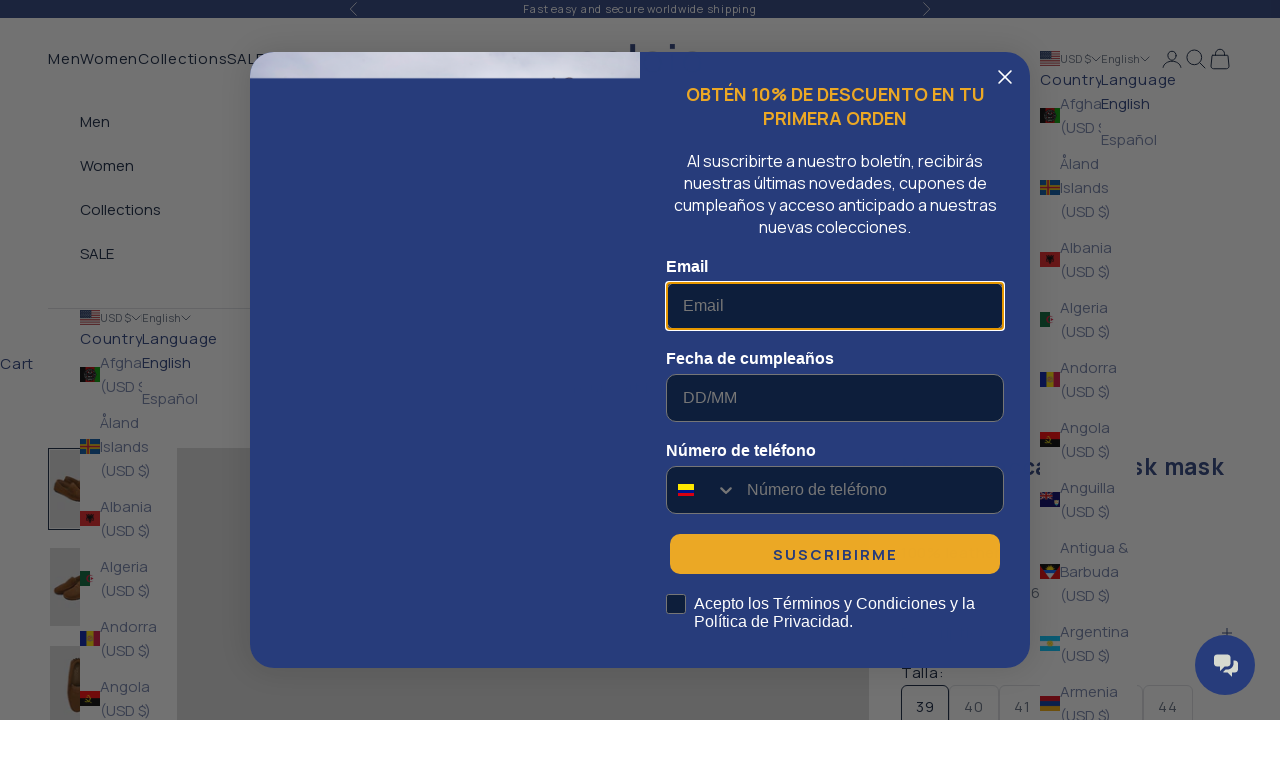

--- FILE ---
content_type: text/css
request_url: https://soloio.com/cdn/shop/t/76/assets/custom.css?v=148330600970112842961764183008
body_size: 248
content:
@import"https://fonts.googleapis.com/css2?family=Manrope:wght@200..800&display=swap";body,.h1,.h2,.h3,.h4,.h5,.h6,h1,h2,h3,h4,h5,h6,p,span,button{font-family:Manrope,serif!important}.featured-collections-navigation .h2,p.scrolling-content__text.heading{text-transform:lowercase}.h1,.h2,.h3,.h4,.h5,.h6,.footer__block .h6{color:#263c7b}.title__footer{text-transform:math-auto!important}.footer__block .prose.text-subdued strong,.footer__block .h6 strong{color:#263c7b}.shopify-section--image-with-text-block .content.text-center{background:#101e29;color:#fff;font-size:large}.shopify-section--image-with-text-block .content.text-center .h6{font-size:larger;color:#fff}.shopify-section--image-with-text-block .content.text-center div p{font-size:larger;font-weight:700}.shopify-section--image-with-text-block .content.text-center a.link{color:#d6a939}a.product-title.h6{color:#263c7b;font-weight:600}.header__primary-nav-item .h6{color:#263c7b;font-weight:700}.v-stack.justify-self-center.gap-4.text-center.sm\:gap-5 .h6{color:#263c7b;font-size:larger}.v-stack.justify-self-center.gap-4.text-center.sm\:gap-5 .h2{font-size:large}button.button:hover{color:#263c7b!important;background:#fff;border-color:#fff}.featured-collections-navigation button.h2{color:rgb(var(--text-color))!important}.mega-menu{justify-content:flex-start!important}scroll-carousel#featured-collections-product-list-carousel-collection-1{--product-list-default-column-gap: 10px}.product-list{--product-list-default-column-gap: 10px !important}.features--button-transition :is(.button,.shopify-challenge__button,.shopify-payment-button__button--unbranded):not([disabled]):hover{border-color:#263c7b!important;background-color:#fff}svg.hidden.sm\:block.icon{display:none}.product-gallery__carousel{gap:0px!important}:is(.link,.prose a:not(.h1,.h2,.h3,.h4,.h5,.h6,.button,.link-faded,.link-faded-reverse)):hover{background-size:none!important}input#input--sections--24063719604543__footer--contactemail{border:0px}newsletter-popup.pop-in.newsletter-popup.color-scheme.color-scheme--scheme-3{background:#273c7d}.footer__block--newsletter p{text-align:center}.pop-in.newsletter-popup .v-stack p.h4{color:#fff}:is(.link,.prose a:not(.h1,.h2,.h3,.h4,.h5,.h6,.button,.link-faded,.link-faded-reverse)):hover{background-size:1px 1px 1px}.footer__block--newsletter .form{justify-content:center}newsletter-popup button.button{background:#eda626}#ultimateTrustBadgeswidgetDiv{display:none}.section-stack .collection-list{gap:1rem!important}.shopify-section.shopify-section--multi-column .container .prose .h3{color:#263c7b;font-weight:700;text-transform:lowercase}.shopify-section--collection-banner .prose h1{display:none}.content-info-add{text-align:center;padding:20px}.footer__inner .social-media--list{justify-content:flex-end}
/*# sourceMappingURL=/cdn/shop/t/76/assets/custom.css.map?v=148330600970112842961764183008 */


--- FILE ---
content_type: text/css
request_url: https://soloio.com/cdn/shop/t/76/assets/notification.css?v=105880289128107092451763734699
body_size: -668
content:
 @font-face {
    font-family: "Nuckle";
    src: url("/cdn/shop/files/Nuckle-Regular.ttf?v=1738258264")format("truetype");

    }
.content-email{
  padding-top:20px;
  padding-bottom:20px;
}
.content-email p{
  color:#fff;
  font-size:16px;
  font-family: 'Nuckle';
}

--- FILE ---
content_type: text/css
request_url: https://soloio.com/cdn/shop/t/76/assets/jey-global.css?v=178088067051759913831763734698
body_size: -538
content:
#shopify-section-template--24724307509567__shop_the_look_438JE4
.section-spacing {
  background-image: url("/cdn/shop/files/background.png?v=1748636394");
  background-size: cover;
  background-position: center;
  background-repeat: no-repeat;
}

sale-price {
   text-transform: lowercase;
}

--- FILE ---
content_type: text/css
request_url: https://soloio.com/cdn/shop/t/76/assets/custom-styles.css?v=49124035516192659461769206089
body_size: 454
content:
@charset "UTF-8";@import"https://fonts.googleapis.com/css2?family=Poppins:wght@400;500;600;700&display=swap";*,*:before,*:after{box-sizing:border-box}:root{--fw-light: 300;--fw-regular: 400;--fw-medium: 500;--fw-semibold: 600;--fw-bold: 700;--fw-extrabold: 800;--fw-black: 900;--icon-size: 29px;--fc-sans: #20163F;--bgc-main: #20163F}@media (min-width: 768px){:root :root{--icon-size: 48px}}.hdt-site-top_nav{display:flex;align-items:center;gap:12px;width:100%}.hdt-header-col-search{flex:1 1 560px;max-width:780px;min-width:260px}.hdt-header-col-search hdt-predictive-search{display:block;width:100%}.hdt-header-col-search form.hdt-search_form,.hdt-header-col-search .hdt-search_inner,.hdt-header-col-search input.hdt-search_input{width:100%}.hdt-site-top_nav .hdt-site-nav_icon{flex:0 0 auto}.hdt-site-top_nav .hdt-site-nav_icon+.hdt-site-nav_icon{margin-left:10px}.hdt-header-col-search .hdt-search_inner{width:100%!important}.hdt-site-top_nav{justify-content:space-between}@media (max-width: 1025px){.hdt-site-top_nav{justify-content:end}}@media (max-width: 768px){.hdt-site-top_nav{gap:0px!important}}.hdt-sub-menu .hdt-menu-link .hdt-menu-link-text .hdt-block:hover{border-bottom:1px solid #000000;width:max-content;font-weight:700}.clx-menu-custom__body .cls-menu-list .clx-menu-item .clx-menu-item__link{padding:5px 13px!important}@media (max-width: 768px){.hdt-logo-default{padding-right:10px}}.clx-menu-item__header span{font-weight:600}.hdt-header-menu-mobile::part(close-button){top:80px!important}.hdt-site-top_nav{justify-content:flex-end}.hdt-site-top_nav .hdt-site-nav_search .hdt-inline-flex{display:block!important}.hdt-menu-item:last-child .hdt-menu-link-text{color:#000!important}.product-card__figure,.jey-product-card__media{position:relative}.mox-card-size-overlay{position:absolute;top:0;right:0;bottom:0;left:0;display:flex;align-items:flex-end;justify-content:center;pointer-events:none;opacity:0;transition:opacity .2s ease;z-index:2}.product-card:hover .mox-card-size-overlay,.product-card:focus-within .mox-card-size-overlay,.jey-product-card:hover .mox-card-size-overlay,.jey-product-card:focus-within .mox-card-size-overlay{opacity:1}.mox-card-size-overlay .shopify-product-form{width:100%}.mox-card-size-overlay__inner{background-color:var(--mox-size-overlay-bg, rgba(250, 250, 250, .9));background:linear-gradient(to top,var(--mox-size-overlay-bg, rgba(255, 255, 255, .95)) 0%,rgba(255,255,255,.4) 0%,rgba(255,255,255,.7) 60%,rgba(255,255,255,.3) 100%);padding:16px 20px;text-align:center;border-radius:0}.mox-card-size-overlay__label{margin:0 0 8px;font-size:13px;font-weight:600;letter-spacing:.02em;color:var(--mox-size-overlay-label, #000000)}.mox-card-size-overlay__sizes{display:flex;flex-wrap:wrap;justify-content:center;gap:8px}.mox-card-size-overlay__size{min-width:30px;height:30px;padding:0 10px;border-radius:0;border:1px solid var(--mox-size-overlay-button-bg, #263c7b);background-color:#fff;color:var(--mox-size-overlay-button-bg, #263c7b);font-size:11px;line-height:1;cursor:pointer;text-transform:uppercase}.mox-card-size-overlay__size:hover,.mox-card-size-overlay__size:focus-visible{background-color:var(--mox-size-overlay-button-bg, #263c7b);color:var(--mox-size-overlay-button-text, #ffffff)}@media (max-width: 749px){.mox-card-size-overlay{opacity:0;align-items:flex-end;pointer-events:none}.product-card.mox-overlay-active .mox-card-size-overlay{opacity:1;pointer-events:none}.product-card.mox-overlay-active .mox-card-size-overlay__inner{pointer-events:auto}}@media (max-width: 749px){.mox-card-size-overlay{opacity:0;align-items:flex-end;justify-content:center;pointer-events:none}.product-card.mox-overlay-active .mox-card-size-overlay{opacity:1;pointer-events:none}.product-card.mox-overlay-active .mox-card-size-overlay__inner{pointer-events:auto}.mox-card-size-overlay__inner{margin:0 auto;padding:8px 10px;border-radius:4px}.mox-card-size-overlay__label{font-size:12px;margin-bottom:6px}.mox-card-size-overlay__sizes{width:100%;margin:0 auto;display:flex;flex-wrap:wrap;justify-content:center;gap:6px}.mox-card-size-overlay__size{min-width:30px;height:30px;padding:0 2px;font-size:10px}}.mox-card-size-overlay__inner,.mox-card-size-overlay__inner *{pointer-events:auto}@media (max-width: 749px){.product-card.mox-overlay-active .product-card__media{pointer-events:auto;position:relative;z-index:1}}.hdt-footer-main{font-size:12px}.hdt-toolbar-mobile .hdt-toolbar{width:100%!important}.hdt-collection-product-row--table .hdt-card-product__info{display:flex;flex-direction:column;align-items:flex-start}.hdt-collection-product-row .hdt-card-product__title-cell .hdt-card-product__title-wrapper,.hdt-collection-products-list-mb .hdt-card-product__title-wrapper{display:flex;align-items:flex-start}.hdt-slider__button--next{right:0}.hdt-slider__dots{width:100%}
/*# sourceMappingURL=/cdn/shop/t/76/assets/custom-styles.css.map?v=49124035516192659461769206089 */


--- FILE ---
content_type: text/javascript
request_url: https://soloio.com/cdn/shop/t/76/assets/mox-card.js?v=30349783737266503311769206090
body_size: 3795
content:
(function(){if(window.__moxCardSizesInit)return;window.__moxCardSizesInit=!0;function updatePriceForVariant(priceList,variant){if(!priceList||!variant)return;const variantPrice=variant.price||0,variantComparePrice=variant.compare_at_price||0,formatMoney=cents=>{const currencyCode=window.Shopify?.currency?.active||"EUR";return new Intl.NumberFormat("es-ES",{style:"currency",currency:currencyCode}).format(cents/100)},salePriceElement=priceList.querySelector("sale-price");salePriceElement&&(salePriceElement.textContent=formatMoney(variantPrice),variantComparePrice>variantPrice?salePriceElement.className=salePriceElement.className.replace(/text-subdued/g,"text-on-sale"):salePriceElement.className=salePriceElement.className.replace(/text-on-sale/g,"text-subdued"));let comparePriceElement=priceList.querySelector("compare-at-price");variantComparePrice>variantPrice?(comparePriceElement||(comparePriceElement=document.createElement("compare-at-price"),comparePriceElement.className="text-subdued line-through",salePriceElement?salePriceElement.after(comparePriceElement):priceList.appendChild(comparePriceElement)),comparePriceElement.textContent=formatMoney(variantComparePrice),comparePriceElement.style.display=""):comparePriceElement&&(comparePriceElement.style.display="none")}function isMobile(){return window.innerWidth<=749}function deactivateAllOverlays(exceptCard){document.querySelectorAll("product-card.mox-overlay-active").forEach(card=>{card!==exceptCard&&card.classList.remove("mox-overlay-active")})}function handleCardInteraction(event){if(!isMobile())return;const productCard=event.target.closest("product-card"),overlay=productCard?productCard.querySelector(".mox-card-size-overlay"):null;if(!productCard){deactivateAllOverlays(null);return}if(!overlay)return;const clickedOnInner=event.target.closest(".mox-card-size-overlay__inner"),clickedOnSizeButton=event.target.closest(".mox-card-size-overlay__size");if(clickedOnInner||clickedOnSizeButton)return;const isOverlayActive=productCard.classList.contains("mox-overlay-active"),productLink=event.target.closest("a.product-card__media");if(productLink||event.target.closest(".product-card__figure"))if(deactivateAllOverlays(productCard),isOverlayActive){let targetUrl=null;const linkToUse=productLink||productCard.querySelector("a.product-card__media");return linkToUse&&(targetUrl=linkToUse.getAttribute("href")),event.preventDefault(),event.stopPropagation(),event.stopImmediatePropagation(),productCard.classList.remove("mox-overlay-active"),targetUrl&&window.location.assign(targetUrl),!1}else return event.preventDefault(),event.stopPropagation(),event.stopImmediatePropagation(),productCard.classList.add("mox-overlay-active"),!1;else deactivateAllOverlays(null)}let touchStartTime=0,touchStartCard=null,touchStartTarget=null,touchHandled=!1;document.addEventListener("touchstart",function(event){if(!isMobile())return;touchHandled=!1;const productCard=event.target.closest("product-card");productCard&&productCard.querySelector(".mox-card-size-overlay")&&(touchStartTime=Date.now(),touchStartCard=productCard,touchStartTarget=event.target)},{passive:!0}),document.addEventListener("touchend",function(event){if(!(!isMobile()||touchHandled)){if(touchStartCard&&touchStartTarget&&touchStartCard.querySelector(".mox-card-size-overlay")&&Date.now()-touchStartTime<500){const clickedOnInner=touchStartTarget.closest(".mox-card-size-overlay__inner"),clickedOnSizeButton=touchStartTarget.closest(".mox-card-size-overlay__size");if(!clickedOnInner&&!clickedOnSizeButton){const isOverlayActive=touchStartCard.classList.contains("mox-overlay-active"),productLink=touchStartTarget.closest("a.product-card__media");if(productLink||touchStartTarget.closest(".product-card__figure"))if(event.preventDefault(),event.stopPropagation(),deactivateAllOverlays(touchStartCard),!isOverlayActive)touchStartCard.classList.add("mox-overlay-active"),touchHandled=!0;else{let targetUrl=null;const linkToUse=productLink||touchStartCard.querySelector("a.product-card__media");linkToUse&&(targetUrl=linkToUse.getAttribute("href")),touchStartCard.classList.remove("mox-overlay-active"),targetUrl&&(touchHandled=!0,window.location.assign(targetUrl))}}}touchStartCard=null,touchStartTarget=null}},!0),document.addEventListener("click",function(event){if(isMobile()){if(touchHandled)return event.preventDefault(),event.stopPropagation(),touchHandled=!1,!1;handleCardInteraction(event)}},!0),document.addEventListener("click",function(event){const btn=event.target.closest(".mox-card-size-overlay__size");if(!btn)return;const form=btn.closest("form");if(!form)return;const idInput=form.querySelector('input[name="id"]');idInput&&(idInput.value=btn.dataset.variantId)}),document.addEventListener("change",function(event){const colorInput=event.target.closest('input[type="radio"][data-color-value]');if(!colorInput)return;const productCard=colorInput.closest("product-card");if(!productCard)return;const variantId=colorInput.dataset.variantId,variantImage=colorInput.dataset.variantImage,selectedColor=colorInput.value;if(variantImage&&productCard){const mainImage=productCard.querySelector(".product-card__image--primary");if(mainImage&&mainImage.tagName==="IMG"){mainImage.src=variantImage,mainImage.srcset=variantImage;const secondaryImage=productCard.querySelector(".product-card__image--secondary");if(secondaryImage&&secondaryImage.tagName==="IMG"){const nextMedia=productCard.querySelector(`[data-variant-id="${variantId}"]`);if(nextMedia&&nextMedia.dataset.variantSecondaryMedia)try{const secondaryMedia=JSON.parse(nextMedia.dataset.variantSecondaryMedia);secondaryMedia&&secondaryMedia.src&&(secondaryImage.src=secondaryMedia.src,secondaryImage.srcset=secondaryMedia.srcset||secondaryMedia.src)}catch{}}}}const overlay=productCard.querySelector(".mox-card-size-overlay");if(overlay){const form=overlay.querySelector("form");if(form){const idInput=form.querySelector(".mox-variant-id-input"),sizeContainer=overlay.querySelector("[data-size-container]");if(sizeContainer){const sizeButtons=sizeContainer.querySelectorAll(".mox-card-size-overlay__size");let firstAvailableVariantId=null;sizeButtons.forEach(btn=>{btn.dataset.colorValue===selectedColor?(btn.style.display="",firstAvailableVariantId||(firstAvailableVariantId=btn.dataset.variantId)):btn.style.display="none"}),idInput&&firstAvailableVariantId&&(idInput.value=firstAvailableVariantId)}else idInput&&variantId&&(idInput.value=variantId)}}}),document.addEventListener("click",function(event){const colorSwatch=event.target.closest('a[data-color-swatch="true"]');if(!colorSwatch)return;event.preventDefault();const productCard=colorSwatch.closest("product-card"),isProductPage=!productCard&&colorSwatch.closest(".product-info, .product");if(!productCard&&!isProductPage)return;if(isProductPage){const productUrl=colorSwatch.dataset.productUrl;if(!productUrl){console.error("No product URL found");return}document.querySelectorAll('a[data-color-swatch="true"]').forEach(swatch=>swatch.classList.remove("is-selected")),colorSwatch.classList.add("is-selected");const productRerender=document.querySelector("product-rerender");productRerender&&(productRerender.style.opacity="0.6",productRerender.style.pointerEvents="none"),fetch(productUrl).then(response=>response.text()).then(html=>{const doc=new DOMParser().parseFromString(html,"text/html"),newGallery=doc.querySelector("product-gallery"),currentGallery=document.querySelector("product-gallery");newGallery&&currentGallery&&(currentGallery.innerHTML=newGallery.innerHTML,currentGallery.dispatchEvent(new CustomEvent("gallery:update",{bubbles:!0})));const newVariantPicker=doc.querySelector("variant-picker"),currentVariantPicker=document.querySelector("variant-picker");if(newVariantPicker&&currentVariantPicker){const formId=currentVariantPicker.getAttribute("form-id"),sectionId=currentVariantPicker.getAttribute("section-id"),context=currentVariantPicker.getAttribute("context"),handle=currentVariantPicker.getAttribute("handle"),updateUrl=currentVariantPicker.hasAttribute("update-url");currentVariantPicker.innerHTML=newVariantPicker.innerHTML,currentVariantPicker.setAttribute("form-id",formId),currentVariantPicker.setAttribute("section-id",sectionId),currentVariantPicker.setAttribute("context",context),currentVariantPicker.setAttribute("handle",handle),updateUrl&&currentVariantPicker.setAttribute("update-url",""),currentVariantPicker.dispatchEvent(new CustomEvent("variant-picker:update",{bubbles:!0}))}const newSku=doc.querySelector("variant-sku"),currentSku=document.querySelector("variant-sku");if(newSku&&currentSku)currentSku.innerHTML=newSku.innerHTML;else if(newSku&&!currentSku){const skuContainer=document.querySelector('.product-info__block-item[data-block-type="sku"]');skuContainer&&(skuContainer.innerHTML=newSku.outerHTML)}else!newSku&&currentSku&&(currentSku.style.display="none");const newTitle=doc.querySelector(".product-title, h1.product-title, .product-info__title"),currentTitle=document.querySelector(".product-title, h1.product-title, .product-info__title");newTitle&&currentTitle&&(currentTitle.innerHTML=newTitle.innerHTML);const newPriceList=doc.querySelector("price-list"),currentPriceList=document.querySelector("price-list");newPriceList&&currentPriceList&&(currentPriceList.innerHTML=newPriceList.innerHTML);const newForm=doc.querySelector(`form#${currentVariantPicker?.getAttribute("form-id")}`),currentForm=document.querySelector(`form#${currentVariantPicker?.getAttribute("form-id")}`);if(newForm&&currentForm){const newVariantInput=newForm.querySelector('input[name="id"]'),currentVariantInput=currentForm.querySelector('input[name="id"]');newVariantInput&&currentVariantInput&&(currentVariantInput.value=newVariantInput.value,currentVariantInput.dispatchEvent(new Event("change",{bubbles:!0})))}const newProductRerender=doc.querySelector("product-rerender");if(newProductRerender&&productRerender){const newContent=newProductRerender.querySelector(".product"),currentContent=productRerender.querySelector(".product");if(newContent&&currentContent){const newGalleryInRerender=newContent.querySelector("product-gallery"),currentGalleryInRerender=currentContent.querySelector("product-gallery");newGalleryInRerender&&currentGalleryInRerender&&(currentGalleryInRerender.innerHTML=newGalleryInRerender.innerHTML);const newProductInfo=newContent.querySelector(".product-info"),currentProductInfo=currentContent.querySelector(".product-info");if(newProductInfo&&currentProductInfo){const newBlocks=newProductInfo.querySelectorAll(".product-info__block-item"),currentBlocks=currentProductInfo.querySelectorAll(".product-info__block-item"),currentBlocksMap=new Map;currentBlocks.forEach(block=>{const blockId=block.getAttribute("data-block-id");blockId&&currentBlocksMap.set(blockId,block)}),newBlocks.forEach(newBlock=>{const blockId=newBlock.getAttribute("data-block-id"),blockType=newBlock.getAttribute("data-block-type");if(blockId&&currentBlocksMap.has(blockId)){const currentBlock=currentBlocksMap.get(blockId);if(currentBlock.innerHTML=newBlock.innerHTML,blockType==="variant-picker"){const newVariantPicker2=newBlock.querySelector("variant-picker"),currentVariantPicker2=currentBlock.querySelector("variant-picker");if(newVariantPicker2&&currentVariantPicker2){const formId=currentVariantPicker2.getAttribute("form-id"),sectionId=currentVariantPicker2.getAttribute("section-id"),context=currentVariantPicker2.getAttribute("context"),handle=currentVariantPicker2.getAttribute("handle"),updateUrl=currentVariantPicker2.hasAttribute("update-url");currentVariantPicker2.setAttribute("form-id",formId),currentVariantPicker2.setAttribute("section-id",sectionId),currentVariantPicker2.setAttribute("context",context),currentVariantPicker2.setAttribute("handle",handle),updateUrl&&currentVariantPicker2.setAttribute("update-url","")}}}else if(blockId){const lastBlock=Array.from(currentBlocks).pop();lastBlock&&lastBlock.parentNode?lastBlock.parentNode.insertBefore(newBlock.cloneNode(!0),lastBlock.nextSibling):currentProductInfo&&currentProductInfo.appendChild(newBlock.cloneNode(!0))}}),currentBlocks.forEach(currentBlock=>{const blockId=currentBlock.getAttribute("data-block-id");blockId&&(Array.from(newBlocks).some(newBlock=>newBlock.getAttribute("data-block-id")===blockId)||(currentBlock.style.display="none"))});const newColorList=newProductInfo.querySelector(".product-info__related-colors"),currentColorList=currentProductInfo.querySelector(".product-info__related-colors");if(newColorList&&currentColorList)currentColorList.innerHTML=newColorList.innerHTML;else if(newColorList&&!currentColorList){const variantPickerBlock=currentProductInfo.querySelector('.product-info__block-item[data-block-type="variant-picker"]');variantPickerBlock&&variantPickerBlock.parentNode&&variantPickerBlock.parentNode.insertBefore(newColorList.cloneNode(!0),variantPickerBlock)}else!newColorList&&currentColorList&&currentColorList.remove();const newInventory2=newProductInfo.querySelector("variant-inventory"),currentInventory2=currentProductInfo.querySelector("variant-inventory");if(newInventory2&&currentInventory2){currentInventory2.innerHTML=newInventory2.innerHTML,newInventory2.hasAttribute("aria-valuenow")&&currentInventory2.setAttribute("aria-valuenow",newInventory2.getAttribute("aria-valuenow"));const newProgressBar=newInventory2.querySelector("progress-bar"),currentProgressBar=currentInventory2.querySelector("progress-bar");newProgressBar&&currentProgressBar&&(currentProgressBar.setAttribute("aria-valuenow",newProgressBar.getAttribute("aria-valuenow")||"0"),currentProgressBar.setAttribute("aria-valuemax",newProgressBar.getAttribute("aria-valuemax")||"50"))}const newQuantitySelector=newProductInfo.querySelector("quantity-selector"),currentQuantitySelector=currentProductInfo.querySelector("quantity-selector");if(newQuantitySelector&&currentQuantitySelector){const newMax=newQuantitySelector.getAttribute("max");newMax&&currentQuantitySelector.setAttribute("max",newMax)}}}}window.history&&window.history.pushState({},"",productUrl);const newInventory=doc.querySelector("variant-inventory"),currentInventory=document.querySelector("variant-inventory");if(newInventory&&currentInventory){currentInventory.innerHTML=newInventory.innerHTML,newInventory.hasAttribute("aria-valuenow")&&currentInventory.setAttribute("aria-valuenow",newInventory.getAttribute("aria-valuenow"));const newProgressBar=newInventory.querySelector("progress-bar"),currentProgressBar=currentInventory.querySelector("progress-bar");newProgressBar&&currentProgressBar&&(currentProgressBar.setAttribute("aria-valuenow",newProgressBar.getAttribute("aria-valuenow")||"0"),currentProgressBar.setAttribute("aria-valuemax",newProgressBar.getAttribute("aria-valuemax")||"50"))}const variantIdInput=document.querySelector('input[name="id"]');if(variantIdInput){variantIdInput.dispatchEvent(new CustomEvent("change",{bubbles:!0}));const variantChangeEvent=new CustomEvent("variant:change",{bubbles:!0,detail:{variant:{id:variantIdInput.value}}});document.dispatchEvent(variantChangeEvent)}document.dispatchEvent(new CustomEvent("product:updated",{detail:{productUrl},bubbles:!0})),productRerender&&(productRerender.style.opacity="",productRerender.style.pointerEvents="")}).catch(error=>{console.error("Error fetching product:",error),productRerender&&(productRerender.style.opacity="",productRerender.style.pointerEvents="")});return}if(!productCard)return;const originalVariantId=productCard.querySelector('form[action*="/cart/add"]')?.querySelector('input[name="id"]')?.value||null,originalProductId=productCard.getAttribute("handle")?(()=>{const firstScript=productCard.querySelector("script[data-color-product-data]");return firstScript?firstScript.getAttribute("data-color-product-data"):null})():null,productId=colorSwatch.dataset.productId;let product,options,variants;try{const productDataScript=productCard.querySelector(`script[data-color-product-data="${productId}"]`);if(productDataScript){const productData=JSON.parse(productDataScript.textContent);product=productData.product,options=productData.options,variants=productData.variants}else{const productDataAttr=colorSwatch.getAttribute("data-product");if(productDataAttr)product=JSON.parse(productDataAttr);else{console.error("No product data found");return}}}catch(error){console.error("Error parsing product data:",error);return}productCard.querySelectorAll('a[data-color-swatch="true"]').forEach(swatch=>swatch.classList.remove("is-selected")),colorSwatch.classList.add("is-selected");const titleElement=productCard.querySelector(".product-title");titleElement&&product.title&&(titleElement.textContent=product.title,titleElement.href=colorSwatch.dataset.productUrl);const mediaLink=productCard.querySelector(".product-card__media");mediaLink&&colorSwatch.dataset.productUrl&&(mediaLink.href=colorSwatch.dataset.productUrl);const productImage=colorSwatch.dataset.productImage,productImageSecondary=colorSwatch.dataset.productImageSecondary;if(productImage){const mainImage=productCard.querySelector(".product-card__image--primary");if(mainImage&&mainImage.tagName==="IMG"&&(mainImage.src=productImage,mainImage.srcset=productImage),productImageSecondary){const secondaryImage=productCard.querySelector(".product-card__image--secondary");secondaryImage&&secondaryImage.tagName==="IMG"&&(secondaryImage.src=productImageSecondary,secondaryImage.srcset=productImageSecondary)}}const priceList=productCard.querySelector("price-list");if(priceList&&product){const firstVariant=product.variants?.find(v=>v.available)||product.variants?.[0];if(firstVariant){const price=firstVariant.price||0,comparePrice=firstVariant.compare_at_price||0,formatMoney=cents=>{if(window.Shopify?.format?.money)try{return window.Shopify.format.money(cents)}catch{}const currencyCode=window.Shopify?.currency?.active||document.documentElement.lang?.split("-")[1]?.toUpperCase()||"EUR";return new Intl.NumberFormat("es-ES",{style:"currency",currency:currencyCode}).format(cents/100)},salePriceElement=priceList.querySelector("sale-price");salePriceElement&&(salePriceElement.textContent=formatMoney(price),comparePrice>price?salePriceElement.className=salePriceElement.className.replace(/text-subdued/g,"text-on-sale"):salePriceElement.className=salePriceElement.className.replace(/text-on-sale/g,"text-subdued"));let comparePriceElement=priceList.querySelector("compare-at-price");comparePrice>price?(comparePriceElement||(comparePriceElement=document.createElement("compare-at-price"),comparePriceElement.className="text-subdued line-through",salePriceElement?salePriceElement.after(comparePriceElement):priceList.appendChild(comparePriceElement)),comparePriceElement.textContent=formatMoney(comparePrice),comparePriceElement.style.display=""):comparePriceElement&&(comparePriceElement.style.display="none")}}const productForm=productCard.querySelector('form[action*="/cart/add"]');if(productForm&&variants&&variants.length>0){const variantIdInput=productForm.querySelector('input[name="id"]');let selectedVariantId=null,originalVariant=null;if(originalVariantId){const allProductDataScripts=productCard.querySelectorAll("script[data-color-product-data]");for(const script of allProductDataScripts)try{const foundVariant=JSON.parse(script.textContent).variants?.find(v=>v.id.toString()===originalVariantId.toString());if(foundVariant){originalVariant=foundVariant;break}}catch{}}if(product.id.toString()===originalProductId){const firstAvailableVariant=variants.find(v=>v.available)||variants[0];firstAvailableVariant&&(selectedVariantId=firstAvailableVariant.id,variantIdInput&&(variantIdInput.value=selectedVariantId.toString()))}else if(originalVariant&&originalVariant.available)selectedVariantId=originalVariant.id,variantIdInput&&(variantIdInput.value=selectedVariantId.toString());else{const firstAvailableVariant=variants.find(v=>v.available)||variants[0];firstAvailableVariant&&(selectedVariantId=firstAvailableVariant.id,variantIdInput&&(variantIdInput.value=selectedVariantId.toString()))}const sizeContainer=productForm.querySelector("[data-size-container]");if(sizeContainer&&options){console.log("Available options:",options.map(op=>({name:op.name,position:op.position,values:op.values})));let sizeOption=options.find(op=>{if(!op||!op.name)return!1;const opNameLower=op.name.toLowerCase().trim();return["size","talla","tallas","taille","tama\xF1o","tama\xF1os","tamano","tamanos"].includes(opNameLower)});if(!sizeOption){const sizeOptionInput=productForm.querySelector(".mox-size-option-input");if(sizeOptionInput){const sizeOptionName=sizeOptionInput.getAttribute("name");if(sizeOptionName&&sizeOptionName.startsWith("option")){const position=parseInt(sizeOptionName.replace("option",""));sizeOption=options.find(op=>op.position===position),console.log("Found size option by input name:",sizeOptionName,"position:",position,"option:",sizeOption)}}}if(!sizeOption&&options.length>0){const colorNames=["color","colour","colore","cor","colores","color","couleur"],nonColorOptions=options.filter(op=>{if(!op||!op.name)return!1;const opNameLower=op.name.toLowerCase().trim();return!colorNames.includes(opNameLower)});nonColorOptions.length>0&&(sizeOption=nonColorOptions[0],console.log("Using non-color option as size:",sizeOption))}if(console.log("Final size option:",sizeOption?{name:sizeOption.name,position:sizeOption.position,values:sizeOption.values}:"NOT FOUND"),sizeOption&&sizeOption.values){if(sizeContainer.innerHTML="",console.log("Checking original variant:",{originalVariant,originalVariantId,hasOriginal:!!originalVariant,isAvailable:originalVariant?.available}),originalVariant&&originalVariant.available){const originalSizeValue=originalVariant.options?.[sizeOption.position-1];if(console.log("Adding original variant button:",{originalSizeValue,variantId:originalVariant.id,options:originalVariant.options}),originalSizeValue){const originalSizeButton=document.createElement("button");originalSizeButton.type="submit",originalSizeButton.className="mox-card-size-overlay__size is-selected",originalSizeButton.textContent=originalSizeValue,originalSizeButton.dataset.variantId=originalVariant.id,originalSizeButton.dataset.colorValue=product.id,originalSizeButton.setAttribute("aria-pressed","true"),originalSizeButton.addEventListener("click",function(e){sizeContainer.querySelectorAll(".mox-card-size-overlay__size").forEach(btn=>{btn.classList.remove("is-selected"),btn.removeAttribute("aria-pressed")}),originalSizeButton.classList.add("is-selected"),originalSizeButton.setAttribute("aria-pressed","true"),variantIdInput&&(variantIdInput.value=originalVariant.id.toString()),updatePriceForVariant(priceList,originalVariant)}),sizeContainer.appendChild(originalSizeButton)}}sizeOption.values.forEach(sizeValue=>{const variantWithSize=variants.find(v=>{const sizeIndex=sizeOption.position-1;return v.available&&v.options&&v.options[sizeIndex]===sizeValue});if(variantWithSize&&variantWithSize.available&&!(originalVariant&&variantWithSize.id.toString()===originalVariant.id.toString())){const sizeButton=document.createElement("button");sizeButton.type="submit",sizeButton.className="mox-card-size-overlay__size",sizeButton.textContent=sizeValue,sizeButton.dataset.variantId=variantWithSize.id,sizeButton.dataset.colorValue=colorSwatch.dataset.productId,selectedVariantId&&!originalVariant&&(variantWithSize.id.toString()===selectedVariantId.toString()||parseInt(variantWithSize.id)===parseInt(selectedVariantId))&&(sizeButton.classList.add("is-selected"),sizeButton.setAttribute("aria-pressed","true")),sizeButton.addEventListener("click",function(e){sizeContainer.querySelectorAll(".mox-card-size-overlay__size").forEach(btn=>{btn.classList.remove("is-selected"),btn.removeAttribute("aria-pressed")}),sizeButton.classList.add("is-selected"),sizeButton.setAttribute("aria-pressed","true"),variantIdInput&&(variantIdInput.value=variantWithSize.id.toString()),updatePriceForVariant(priceList,variantWithSize)}),sizeContainer.appendChild(sizeButton)}})}}}})})();
//# sourceMappingURL=/cdn/shop/t/76/assets/mox-card.js.map?v=30349783737266503311769206090
